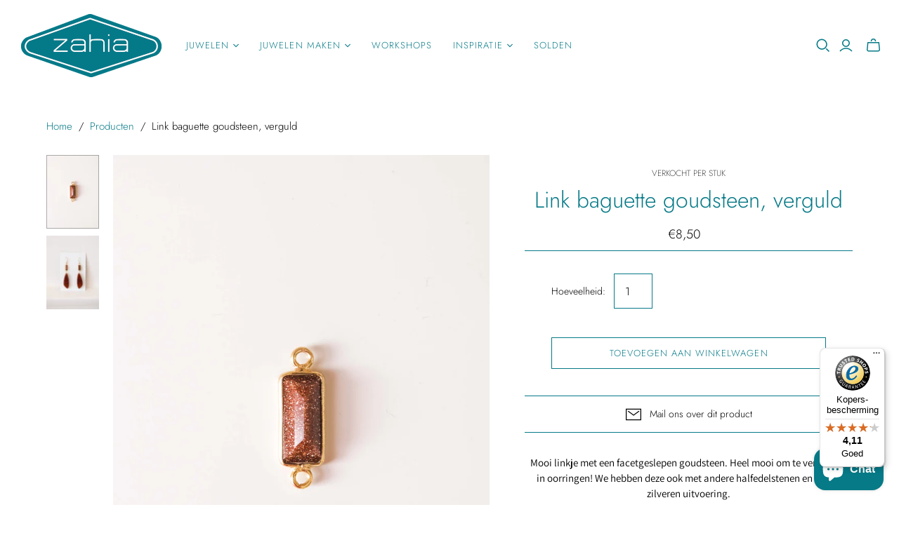

--- FILE ---
content_type: text/javascript
request_url: https://limits.minmaxify.com/zahia-bvba.myshopify.com?v=94b&r=20230110113510
body_size: 8033
content:
!function(t){if(!t.minMaxify&&-1==location.href.indexOf("checkout.shopify")){var e=t.minMaxifyContext||{},i=t.minMaxify={shop:"zahia-bvba.myshopify.com",cart:null,cartLoadTryCount:0,customer:e.customer,feedback:function(t){if(0!=n.search(/\/(account|password|\d+\/)/)){var e=new XMLHttpRequest;e.open("POST","https://admin.minmaxify.com/report"),e.send(location.protocol+"//"+i.shop+n+"\n"+t)}},guarded:function(t,e){return function(){try{var n=e&&e.apply(this,arguments),a=t.apply(this,arguments);return e?a||n:a}catch(t){console.error(t);var r=t.toString();-1==r.indexOf("Maximum call stack")&&i.feedback("ex\n"+(t.stack||"")+"\n"+r)}}}},n=t.location.pathname;i.guarded((function(){var e,a,r,o,s=t.jQuery,c=t.document,u="[name=checkout],[aria-label='Apple Pay'],[name=goto_pp],.amazon-payments-pay-button > img,[href='/checkout'],[type=submit][value=Checkout],[onclick='window.location\\=\\'\\/checkout\\''],form[action=\\/checkout] [type=submit],.carthook_checkout,.checkout_button,.slidecarthq .footer form,form[action=\\/cart] [type=submit].button-cart-custom,.tdf_btn_ck,.btn-checkout,.checkout-btn",m="[name=checkout],.carthook_checkout",l=".cart-item-decrease,.cart-item-increase,.js--qty-adjuster,.js-qty__adjust,.minmaxify-quantity-button,.numberUpDown > *,.cart-item button.adjust,.cart-wrapper .quantity-selector__button,.cart .product-qty > .items,.cart__row [type=button],.cart-item-quantity button.adjust,.cart_items .js-change-quantity,.ajaxcart__qty-adjust,.cart-table-quantity button",d=".additional-checkout-buttons,.dynamic-checkout__content,.cart__additional_checkout,.additional_checkout_buttons,.paypal-button-context-iframe,.additional-checkout-button--apple-pay,.additional-checkout-button--google-pay",p="div.shopify-payment-button,.shopify-payment-button > div",f=".minmaxify-minfield",h="input[name=quantity]",y="input[name^='updates['],.cart__qty-input,[data-cart-item-quantity]",_="a[href='/cart'],.js-drawer-open-right",g="[type=submit][name=update],.cart .btn-update",x=0,v={name:""},M=2e4,b={PREVENT_CART_UPD_MSG:"\n\n",NOT_VALID_MSG:"20 euro het minimumbedrag",CART_UPDATE_MSG:"Afrekenen",CART_UPDATE_MSG2:'Cart contents have changed, you must click "Update cart" before proceeding.',CART_AUTO_UPDATE:"Quantities have been changed, press OK to validate the cart.",VERIFYING_MSG:"Verifying",VERIFYING_EXPANDED:"Please wait while we verify your cart.",MIN_WEIGHT_MSG:"Current weight: {{CartWeight}} grams is less than the minimum order weight: {{CartMinWeight}} grams.",MAX_WEIGHT_MSG:"Current weight: {{CartWeight}} grams is more than the maximum order weight: {{CartMaxWeight}} grams.",MAX_SUBTOTAL_MSG:"Must have at most {{CartMaxAmount}} in total.",TOTAL_ITEMS_MIN_MSG:"Must have at least {{CartMinQuantity}} items total.",TOTAL_ITEMS_MAX_MSG:"Must have at most {{CartMaxQuantity}} items total.",TOTAL_ITEMS_MULT_MSG:"Must have a multiple of {{CartQuantityMultiple}} items total.",PROD_MIN_MSG:"{{ProductName}}: Must have at least {{ProductMinQuantity}} of this item.",PROD_MAX_MSG:"{{ProductName}}: Must have at most {{ProductMaxQuantity}} of this item.",PROD_MULT_MSG:"{{ProductName}}: Quantity must be a multiple of {{ProductQuantityMultiple}}.",PROD_MIN_SUBTOTAL_MSG:"{{ProductName}}: Must have this item for at least {{ProductMinAmount}}.",PROD_MAX_SUBTOTAL_MSG:"{{ProductName}}: Must have this item for at most {{ProductMaxAmount}}.",GROUP_MIN_MSG:"Must have at least {{GroupMinQuantity}} of {{GroupTitle}}.",GROUP_MAX_MSG:"Must have at most {{GroupMaxQuantity}} of {{GroupTitle}}.",GROUP_MIN_SUBTOTAL_MSG:"Must have {{GroupTitle}} for at least {{GroupMinAmount}}.",GROUP_MAX_SUBTOTAL_MSG:"Must have {{GroupTitle}} for at most {{GroupMaxAmount}}.",GROUP_MULT_MSG:"{{GroupTitle}} quantity must be a multiple of {{GroupQuantityMultiple}}."};function k(){return(new Date).getTime()}function T(t,e){try{setTimeout(t,e||0)}catch(i){e||t()}}function S(t){return t?"string"==typeof t?c.querySelectorAll(t):t.nodeType?[t]:t:[]}function A(t,e){var i,n=S(t);if(n&&e)for(i=0;i<n.length;++i)e(n[i]);return n}function G(t,e){var i=S(t),n=e;if("string"==typeof n&&(n=function(t){return t[e]}),i.length)return n?n(i[0]):i[0]}function O(t,e){if(s)return s(t).trigger(e);A(t,(function(t){t[e]()}))}function w(t,e,i){try{if(s)return s(t).on(e,i)}catch(t){}A(t,(function(t){t.addEventListener(e,i)}))}function C(t,e){var i=c.createElement("div");i.innerHTML=t;var n=i.childNodes;if(!e||!n)return n;for(;n.length;)e.appendChild(n[0]);return 1}i.showMessage=function(t){if(q())return i.closePopup&&i.closePopup(),!0;var e=E.messages||E.getMessages();if(++x,t&&(i.prevented=k()),!i.showPopup||!i.showPopup(e[0],e.slice(1))){for(var n="",a=0;a<e.length;++a)n+=e[a]+"\n";alert(n),r&&O(g,"click")}return t&&(t.stopImmediatePropagation&&t.stopImmediatePropagation(),t.stopPropagation&&t.stopPropagation(),t.preventDefault&&t.preventDefault()),!1};function I(t){if(b.locales){var e=(b.locales[i.locale]||{})[t];if(void 0!==e)return e}return b[t]}var L,P={messages:[I("VERIFYING_EXPANDED")]},E=P;function N(t){return e?e.getItemLimits(i,t):{}}function U(){return e}function q(){return E.isOk&&!r&&U()||"force"==E.isOk||a}function R(){location.pathname!=n&&(n=location.pathname);try{if(U()&&!a){!function(){var t=i.cart&&i.cart.items;if(!t)return;A(y,(function(e){for(var i=0;i<t.length;++i){var n=t[i];if(n.key==e.getAttribute("data-line-id")||e.id&&-1!=e.id.search(new RegExp("updates(_large)?_"+n.id,"i"))||e.getAttribute("data-index")==i+1){var a=N(n);a.min>1&&!a.combine&&(e.min=a.min),a.max&&(e.max=a.max),a.multiple&&!a.combine&&(e.step=a.multiple);break}}}))}(),A(p,(function(t){t.style.display="none"}));var e=function(e){var i=G("#minmaxify-product","textContent");if(!i){if(!e)try{e=decodeURIComponent(n||location.href||"")}catch(t){e=""}if(!((e=e.split("/")).length>2&&"products"==e[e.length-2]))return;i=e[e.length-1]}var a=(t.ShopifyAnalytics||{}).meta,r={handle:i,sku:""},o=a&&a.product;if(!o)try{o=JSON.parse(G("#ProductJson-product-template","textContent"))}catch(t){}if(o){r.product_description=o.description,r.product_type=o.type,r.vendor=o.vendor,r.price=o.price,r.product_title=o.title,r.product_id=o.id;var s=o.variants,c=s.length;if(a&&a.selectedVariantId||1==c)for(var u=0;u<c;++u){var m=s[u];if(1==c||m.id==a.selectedVariantId){r.variant_title=m.public_title,r.sku=m.sku,r.grams=m.weight,r.price=m.price||o.price,r.variant_id=m.id,r.name=m.name,r.product_title||(r.product_title=m.name);break}}}return r}();if(e){var r=G(h);!function(t,e){function i(t,i){if(arguments.length<2)return e.getAttribute(t);null==i?e.removeAttribute(t):e.setAttribute(t,i)}var n=t.max||void 0,a=t.multiple,r=t.min;if(A(".minmaxify-min, .minmaxify-max, .minmaxify-multiple",(function(t){var e,i=t.className,o=t.getAttribute("mm-val");-1!=i.indexOf("-min")?(r>1||o&&o!=r)&&(e=r):-1!=i.indexOf("-max")?n&&(e=n):(a>1||o&&o!=a)&&(e=a),null!=e&&e!=o&&(t.innerText=e,t.setAttribute("mm-val",e),t.parentElement.style.display=null)})),e){var o=i("mm-max"),s=i("mm-step"),c=i("mm-min"),u=parseInt(i("mm-stock-max")),m=parseInt(e.value);r!=c&&((c?m==c:!m||m<r)&&(A(f,(function(t){t.value=r})),e.value=r),!t.combine&&r>1?i("min",r):c&&i("min",null),i("mm-min",r)),isNaN(u)&&!o&&(u=parseInt(i("data-max-quantity")||i("max")),i("mm-stock-max",u)),!isNaN(u)&&n&&n>u&&(n=u),n!=o&&(A(".minmaxify-maxfield",(function(t){t.value=n})),n?i("max",n):o&&i("max",null),i("mm-max",n)),a!=s&&(A(".minmaxify-multfield",(function(t){t.value=a})),t.combine?s&&i("step",null):i("step",a),i("mm-step",a))}}(N(e),r)}}}catch(t){console.error(t)}if(function(){Q(),B(u,"mousedown",i.showMessage,!0);try{B(u,"touchstart",i.showMessage,{capture:!0,passive:!1})}catch(t){}return B(u,"click",i.showMessage,!0).length}())return B(y,"keydown",i.onChange),B(y,"change",i.onChange),B(l,"click",i.onChange),j(),!0}function Q(t,e,i){A(m,(function(n){var a=null===t?n.minMaxifySavedLabel:t;n.minMaxifySavedLabel||(n.minMaxifySavedLabel=n.value||(n.innerText||n.textContent||"").trim()),void 0!==a&&(n.value=a,n.textContent&&!n.childElementCount&&(n.textContent=a));var r=n.classList;r&&e&&r.add(e),r&&i&&r.remove(i)}))}function D(t){"start"==t?(Q(I("VERIFYING_MSG"),"btn--loading"),o||(o=k(),T((function(){o&&k()-o>=M&&(H()&&i.feedback("sv\n"+JSON.stringify(i.cart)),E={isOk:"force"},D("stop"))}),M))):"stop"==t?(Q(E.isOk?null:I("NOT_VALID_MSG"),0,"btn--loading"),o=0,i.popupShown&&i.popupShown()&&i.showMessage()):"changed"==t&&Q(I("CART_UPDATE_MSG")),j()}function j(){A(d,(function(t){var e=t.style;q()?t.mm_hidden&&(e.display=t.mm_hidden,t.mm_hidden=!1):"none"!=e.display&&(t.mm_hidden=e.display||"block",e.display="none")}))}function B(t,e,n,a){return A(t,(function(t){if(!t["mmBound_"+e]){t["mmBound_"+e]=!0;var r=t["on"+e];r&&a?t["on"+e]=i.guarded((function(t){!1!==n()?r.apply(this,arguments):t.preventDefault()})):w(t,e,i.guarded(n))}}))}function X(e){null==i.cart&&(i.cart=(t.Shopify||{}).cart||null);var n=i.cart&&i.cart.item_count&&(e||!x&&H());(R()||n||e)&&(E=P,D("start"),null==i.cart?F():U()&&(i.checkLimits(),D("stop"),n&&(L&&!E.isOk&&!E.equalTo(L)&&c.body?i.showMessage():!x&&H()&&T(i.showMessage,100)),L=E))}function H(){return 0==n.indexOf("/cart")}function V(t,e,n,a){if(e&&"function"==typeof e.search&&4==t.readyState&&200==t.status&&e){var r,o;try{var s=(r=t.responseText||"").indexOf("{");-1!=e.search(/\/cart(\/update|\/change|\/clear|\.js)/)||"/cart"==e&&0==s?(-1!=e.indexOf("callback=")&&(r=r.substring(s,r.length-1)),o=i.handleCartUpdate(r,-1!=e.indexOf("cart.js")?"get":"update",a)):-1!=e.indexOf("/cart/add")?o=i.handleCartUpdate(r,"add",a):"GET"!=n||H()&&"/cart"!=e||(X(),o=1)}catch(t){if(!r||0==t.toString().indexOf("SyntaxError"))return;console.error(t),i.feedback("ex\n"+(t.stack||"")+"\n"+t.toString()+"\n"+e)}o&&W()}}function W(){for(var t=0;t<=2e3;t+=200)T(R,t)}function F(){var t=new XMLHttpRequest;t.open("GET","/cart.js?_="+k()),t.mmUrl=null,t.onreadystatechange=function(){V(t,"/cart.js")},t.send(),T((function(){null==i.cart&&i.cartLoadTryCount++<60&&F()}),5e3)}i.checkLimits=function(){try{return(E=e?e.validateCart(i):P).isOk}catch(t){console.error(t),i.feedback("ex\n"+(t.stack||"")+"\n"+t.toString()+"\n"+JSON.stringify(i.cart))}},i.getLimitsFor=N,i.onChange=i.guarded((function(){D("changed"),r=!0,E=H()&&G(g)?{messages:[I("CART_AUTO_UPDATE")]}:{messages:[I("CART_UPDATE_MSG2")]},j()})),t.getLimits=X,t.mmIsEnabled=q,i.handleCartUpdate=function(t,e,n){if("string"==typeof t&&(t=JSON.parse(t)),"get"!=e||JSON.stringify(i.cart)!=JSON.stringify(t)){if("add"!=e){if(n&&!t.item_count&&i.cart)return;i.cart=t}else{var a=t.items||[t];t=i.cart;for(var o=0;o<a.length;++o){var s=a[o];t&&t.items||(t=i.cart={total_price:0,total_weight:0,items:[],item_count:0});for(var c=t.items.length-1;c>=-1;--c){if(c>=0){var u=t.items[c];if(u.id!=s.id)continue;t.total_price-=u.line_price,t.total_weight-=u.grams*u.quantity,t.item_count-=u.quantity,t.items.splice(c,1)}t.total_price+=s.line_price,t.total_weight+=s.grams*s.quantity,t.item_count+=s.quantity,t.items.push(s);break}}}return r=!1,X(!0),1}if(!E.isOk)return R(),1};var K=t.XMLHttpRequest.prototype,z=K.open,J=K.send;function Y(){var e=t.fetch;e&&!e.minMaxify&&(t.fetch=function(t,n){var a=e.apply(this,arguments);return method=(n||t||{}).method||"GET",-1!=(t=((t||{}).url||t||"").toString()).search(/\/cart(\/|\.js)/)&&(a=a.then((function(e){try{e.ok&&e.clone().text().then(i.guarded((function(i){e.readyState=4,e.responseText=i,V(e,t,method,!0)})))}catch(t){}return e}))),a},t.fetch.minMaxify=1)}function Z(){s||(s=t.jQuery);var e=t.Shopify||{},n=e.shop||location.host;if(v=e.theme||v,a=!1,c.getElementById("minmaxify_disable")||n!=i.shop)a=!0;else{i.locale=e.locale,R(),B(_,"click",W),i.showPopup||C('<style type="text/css" minmaxify>.minmaxify-p-bg { top: 0; left: 0; width: 100%; height: 100%; z-index: 1999999998; overflow: hidden; position: fixed; background: rgb(11, 11, 11, 0.8); opacity: 0.2; } .minmaxify-p-bg.minmaxify-a { transition: opacity 0.15s ease-out; opacity: 1; display: block; } \n.minmaxify-p-wrap { top: 0; left: 0; width: 100%; height: 100%; display: table; z-index: 1999999999; position: fixed; outline: none !important; -webkit-backface-visibility: hidden; pointer-events: none; }\n.minmaxify-p-wrap > div { display: table-cell; vertical-align: middle; }\n.minmaxify-p { opacity: .5; color: #067d87; background-color: white; padding: 18px; max-width: 500px; margin: 18px auto; width: calc(100% - 36px); pointer-events: auto; border: solid white 1px; } .minmaxify-p.minmaxify-a { opacity: 1; transition: all 0.25s ease-in; border-width: 0px; }\n.minmaxify-ok { display: inline-block; padding: 8px 20px; margin: 0; line-height: 1.42; text-decoration: none; text-align: center; vertical-align: middle; white-space: nowrap; border: 1px solid transparent; border-radius: 2px; font-family: "Montserrat","HelveticaNeue","Helvetica Neue",sans-serif; font-weight: 400;font-size: 14px;text-transform: uppercase;transition:background-color 0.2s ease-out;background-color: #067d87; color: white; min-width: unset; }\n.minmaxify-ok:after { content: "OK"; }\n.minmaxify-close { font-style: normal; font-size: 28px; font-family: Arial, Baskerville, monospace; overflow: visible; background: transparent; border: 0; -webkit-appearance: none; display: block; outline: none; padding: 0 0 0 10px; box-shadow: none; margin-top: -10px; opacity: .65; }\n.minmaxify-p button { user-select: none; -webkit-user-select: none; cursor: pointer; float:right; width: unset; }\n.minmaxify-close:hover, .minmaxify-close:focus { opacity: 1; }\n.minmaxify-p ul { padding-left: 2rem; margin-bottom: 2rem; }</style>',c.head)&&(i.showPopup=function(t,e){for(var n='<button title="Close (Esc)" type="button" class="minmaxify-close">&times;</button>'+t.replace(new RegExp("\n","g"),"<br/>")+"<ul>",a=0;a<e.length;++a){var r=e[a];r&&(n+="<li>"+r+"</li>")}n+='</ul><div><button class="minmaxify-ok"></button><div style="display:table;clear:both;"></div></div>';var o=G("div.minmaxify-p");if(o)o.innerHtml=n;else{c.body.insertBefore(C("<div class='minmaxify-p-bg'></div>")[0],document.body.firstChild);var s=C("<div class='minmaxify-p-wrap'><div><div class='minmaxify-p'>"+n+"</div></div></div>")[0];s.setAttribute("tabindex",-1),c.body.insertBefore(s,document.body.firstChild),w(".minmaxify-ok","click",(function(){i.closePopup(1)})),w(".minmaxify-close, .minmaxify-p-bg","click",(function(){i.closePopup()})),setTimeout((function(){A(".minmaxify-p-bg, .minmaxify-p",(function(t){t.classList.add("minmaxify-a")}))}),0)}return 1},i.closePopup=function(t){A(".minmaxify-p-wrap, .minmaxify-p-bg",(function(t){t.parentNode.removeChild(t)})),r&&t&&O(g,"click")},i.popupShown=function(){return S("div.minmaxify-p").length},c.addEventListener("keyup",(function(t){27===t.keyCode&&i.closePopup()}))),$();var o=document.getElementsByTagName("script");for(let t=0;t<o.length;++t){var u=o[t];u.src&&-1!=u.src.indexOf("trekkie.storefront")&&!u.minMaxify&&(u.minMaxify=1,u.addEventListener("load",$))}}}function $(){var e=t.trekkie||(t.ShopifyAnalytics||{}).lib||{},n=e.track;n&&!n.minMaxify&&(e.track=function(t){return"Viewed Product Variant"==t&&T(R),n.apply(this,arguments)},e.track.minMaxify=1,e.ready&&(e.ready=i.guarded(X,e.ready)))}i.initCartValidator=i.guarded((function(t){e||(e=t,a||X(!0))})),K.open=function(t,e,i,n,a){return this.mmUrl=e,this.mmMethod=t,z.apply(this,arguments)},K.send=function(t){var e=this;return e.addEventListener?e.addEventListener("readystatechange",(function(t){V(e,e.mmUrl,e.mmMethod)})):e.onreadystatechange=i.guarded((function(){V(e,e.mmUrl)}),e.onreadystatechange),J.apply(e,arguments)},Y(),c.addEventListener("DOMContentLoaded",i.guarded((function(){Z(),a||((t.booster||t.BoosterApps)&&s&&s.fn.ajaxSuccess&&s(c).ajaxSuccess((function(t,e,i){i&&V(e,i.url,i.type)})),t.routes&&Y())}))),Z()}))()}}(window),function(){function CheckState(t,e,i,n){this.cart=e||{},this.opt=t,this.customer=i,this.messages=[],this.locale=n}function makeTextPieceEvaluator(_opt,cart,_ctx){function formatMoney(t){if(void 0!==MoneyFormat){try{t=t.toLocaleString()}catch(t){}MoneyFormat&&(t=MoneyFormat.replace(/{{\s*amount[a-z_]*\s*}}/,t))}return t}const MoneyFormat=_opt.moneyFormat,CartAmount=formatMoney(cart._subtotal),CartMinAmount=formatMoney(_opt.minorder),CartMaxAmount=formatMoney(_opt.maxorder),CartWeight=Number(cart.total_weight||0),CartMinWeight=_opt.weightmin,CartMaxWeight=_opt.weightmax,CartQuantity=cart._totalQuantity,CartMinQuantity=_opt.mintotalitems,CartMaxQuantity=_opt.maxtotalitems,CartQuantityMultiple=_opt.multtotalitems;if(_opt=0,_ctx&&_ctx.itemLimit){const ProductAmount=formatMoney(Number(_ctx.item.line_price)/100),ProductQuantity=_ctx.item.quantity,item=_ctx.refItem||_ctx.item;_ctx=_ctx.itemLimit;const ProductName=_ctx.combine&&_ctx.name?unescape(_ctx.name):item.title,GroupTitle=_ctx.title,ProductMinAmount=formatMoney(_ctx.minAmt),ProductMaxAmount=formatMoney(_ctx.maxAmt),ProductMinQuantity=_ctx.min,ProductMaxQuantity=_ctx.max,ProductQuantityMultiple=_ctx.multiple;return _ctx=0,function(v){return eval(v)}}if(_ctx&&_ctx.groupLimit){const GroupAmount=formatMoney(Number(_ctx.item.line_price)/100),GroupQuantity=_ctx.item.quantity,item=_ctx.refItem||_ctx.item;_ctx=_ctx.groupLimit;const GroupTitle=_ctx.title,GroupMinAmount=formatMoney(_ctx.minAmt),GroupMaxAmount=formatMoney(_ctx.maxAmt),GroupMinQuantity=_ctx.min,GroupMaxQuantity=_ctx.max,GroupQuantityMultiple=_ctx.multiple;return _ctx=0,function(v){return eval(v)}}return function(v){return eval(v)}}CheckState.prototype={recalculate:function(t){this.isOk=!0,this.messages=!t&&[];var e=this.cart._subtotal=Number(this.cart.total_price||0)/100,i=this.opt.overridesubtotal;if(!(i>0&&e>i)){for(var n=0,a=this.cart.items||[],r=0;r<a.length;r++)n+=Number(a[r].quantity);this.cart._totalQuantity=n,this.addMsg("INTRO_MSG"),this._doSubtotal(),this._doItems(),this._doQtyTotals(),this._doWeight()}},getMessages:function(){return this.messages||this.recalculate(),this.messages},addMsg:function(t,e){if(!this.messages)return;const i=this.opt.messages;var n=i[t];if(i.locales&&this.locale){var a=(i.locales[this.locale]||{})[t];void 0!==a&&(n=a)}n=unescape(n);var r,o=this.opt,s=this.cart;n=n.replace(/\{\{(.*?)\}\}/g,(function(t,i){r||(r=makeTextPieceEvaluator(o,s,e));try{return r(i)}catch(t){return'"'+t.message+'"'}})),this.messages.push(n)},equalTo:function(t){if(this.isOk!==t.isOk)return!1;var e=this.getMessages(),i=t.messages||t.getMessages&&t.getMessages()||[];if(e.length!=i.length)return!1;for(var n=0;n<e.length;++n)if(e[n]!==i[n])return!1;return!0},_doSubtotal:function(){var t=this.cart._subtotal,e=this.opt.minorder,i=this.opt.maxorder;t<e&&(this.addMsg("MIN_SUBTOTAL_MSG"),this.isOk=!1),i>0&&t>i&&(this.addMsg("MAX_SUBTOTAL_MSG"),this.isOk=!1)},_doWeight:function(){var t=Number(this.cart.total_weight||0),e=this.opt.weightmin,i=this.opt.weightmax;t<e&&(this.addMsg("MIN_WEIGHT_MSG"),this.isOk=!1),i>0&&t>i&&(this.addMsg("MAX_WEIGHT_MSG"),this.isOk=!1)},checkGenericLimit:function(t,e,i){if(!(t.quantity<e.min&&(this.addGenericError("MIN",t,e,i),i)||e.max&&t.quantity>e.max&&(this.addGenericError("MAX",t,e,i),i)||e.multiple>1&&t.quantity%e.multiple>0&&(this.addGenericError("MULT",t,e,i),i))){var n=Number(t.line_price)/100;void 0!==e.minAmt&&n<e.minAmt&&(this.addGenericError("MIN_SUBTOTAL",t,e,i),i)||e.maxAmt&&n>e.maxAmt&&this.addGenericError("MAX_SUBTOTAL",t,e,i)}},addGenericError:function(t,e,i,n){var a={item:e};n?(t="PROD_"+t+"_MSG",a.itemLimit=i,a.refItem=n):(t="GROUP_"+t+"_MSG",a.groupLimit=i),this.addMsg(t,a),this.isOk=!1},_buildLimitMaps:function(){var t=this.opt,e=t.items||[];t.byHandle={},t.bySKU={},t.byId={};for(var i=0;i<e.length;++i){var n=e[i];n.sku&&(t.bySKU[n.sku]=n),n.h&&(t.byHandle[n.h]=n),n.id&&(t.byId[n.id]=n)}},getSkuLimit:function(t){if(t){var e=this.opt.bySKU[t];if(e)return e}},_doItems:function(){var t,e,i=this.cart.items||[],n={},a={};function r(t,e,i){var n=i[e];void 0===n?(n=i[e]={},Object.keys(t).forEach((function(e){n[e]=t[e]}))):(n.quantity+=Number(t.quantity),n.line_price+=Number(t.line_price))}for(var o=0;o<i.length;o++)r(t=i[o],this.getCartItemKey(t),n),r(t,this.getCartItemCombinedKey(t),a);for(var s in n)(t=n[s])&&((e=this.getItemLimit(t)).combine||this.checkGenericLimit(t,e,t));for(var s in a)(t=a[s])&&(e=this.getItemLimit(t,!0)).combine&&this.checkGenericLimit(t,e,t)},getCartItemCombinedKey:function(t){return t.handle},getCartItemKey:function(t){var e=t.handle;return e+=t.sku||t.variant_id},getCartItemIds:function(t){var e={handle:t.handle||"",sku:t.sku},i=e.handle.indexOf(" ");return i>0&&(e.sku=e.handle.substring(i+1),e.handle=e.handle.substring(0,i)),e},getItemLimit:function(t,e){var i=this.opt;if(!i)return{};void 0===i.byHandle&&this._buildLimitMaps();var n=this.getCartItemIds(t),a=this.getSkuLimit(n.sku);return a||(a=i.byId[t.product_id]||i.byHandle[n.handle]),a||(a={min:i.itemmin,max:i.itemmax,multiple:i.itemmult}),a},calcItemLimit:function(t){var e=this.getItemLimit(t);(e={max:e.max||0,multiple:e.multiple||1,min:e.min,combine:e.combine}).min||(e.min=e.multiple);var i=this.opt.maxtotalitems||0;return(!e.max||i&&i<e.max)&&(e.max=i),e},_doQtyTotals:function(){var t=this.opt.maxtotalitems,e=this.opt.mintotalitems,i=this.opt.multtotalitems,n=this.cart._totalQuantity;0!=t&&n>t&&(this.addMsg("TOTAL_ITEMS_MAX_MSG"),this.isOk=!1),n<e&&(this.addMsg("TOTAL_ITEMS_MIN_MSG"),this.isOk=!1),i>1&&n%i>0&&(this.addMsg("TOTAL_ITEMS_MULT_MSG"),this.isOk=!1)}};var limits={minorder:20,messages:{INTRO_MSG:"Om verder te gaan met afrekenen moet je voldoen aan het minimumbedrag",MIN_SUBTOTAL_MSG:"Bedrag moet minstens {{CartMinAmount}} zijn."},items:[],groups:[],rules:[],moneyFormat:"€{{amount_with_comma_separator}}"},validator={apiVer:[1,0],validateCart:function(t){var e=this.instantiate(t);return e.recalculate(),e},getItemLimits:function(t,e){return this.instantiate(t).calcItemLimit(e)},instantiate:function(t){return new CheckState(limits,t.cart,t.customer,t.locale)}};minMaxify.initCartValidator(validator)}();

--- FILE ---
content_type: text/javascript
request_url: https://widgets.trustedshops.com/js/XFD1AFFC70233FFF35FBACD5D349C7C6C.js
body_size: 1248
content:
((e,t)=>{const a={shopInfo:{tsId:"XFD1AFFC70233FFF35FBACD5D349C7C6C",name:"Zahia webshop",url:"webshop.zahia.be",language:"nl",targetMarket:"BEL",ratingVariant:"WIDGET",eTrustedIds:{accountId:"acc-610dcdea-85f3-42b6-9ca5-39a286552951",channelId:"chl-ecad8231-7e17-4afc-b15b-7885ea297d3c"},buyerProtection:{certificateType:"CLASSIC",certificateState:"PRODUCTION",mainProtectionCurrency:"EUR",classicProtectionAmount:2500,maxProtectionDuration:30,firstCertified:"2021-05-18 09:48:17"},reviewSystem:{rating:{averageRating:4.11,averageRatingCount:19,overallRatingCount:169,distribution:{oneStar:2,twoStars:1,threeStars:0,fourStars:6,fiveStars:10}},reviews:[{average:4,buyerStatement:"De snelle levering van de bestelling.",rawChangeDate:"2026-01-05T10:49:25.000Z",changeDate:"5/1/2026",transactionDate:"26/12/2025"},{average:4,rawChangeDate:"2025-12-22T09:57:13.000Z",changeDate:"22/12/2025",transactionDate:"12/12/2025"},{average:5,rawChangeDate:"2025-12-22T08:41:33.000Z",changeDate:"22/12/2025",transactionDate:"12/12/2025"}]},features:["GUARANTEE_RECOG_CLASSIC_INTEGRATION","MARS_REVIEWS","MARS_EVENTS","DISABLE_REVIEWREQUEST_SENDING","REVIEWS_AUTO_COLLECTION","MARS_PUBLIC_QUESTIONNAIRE","MARS_QUESTIONNAIRE"],consentManagementType:"OFF",urls:{profileUrl:"https://www.trstd.com/nl-be/reviews/webshop-zahia-be",profileUrlLegalSection:"https://www.trstd.com/nl-be/reviews/webshop-zahia-be#legal-info",reviewLegalUrl:"https://help.etrusted.com/hc/nl/articles/23970864566162"},contractStartDate:"2021-04-30 00:00:00",shopkeeper:{name:"Zahia BVBA",street:"Everdijstraat 33",country:"BE",city:"Antwerpen",zip:"2000"},displayVariant:"full",variant:"full",twoLetterCountryCode:"BE"},"process.env":{STAGE:"prod"},externalConfig:{trustbadgeScriptUrl:"https://widgets.trustedshops.com/assets/trustbadge.js",cdnDomain:"widgets.trustedshops.com"},elementIdSuffix:"-98e3dadd90eb493088abdc5597a70810",buildTimestamp:"2026-01-20T05:50:41.258Z",buildStage:"prod"},r=a=>{const{trustbadgeScriptUrl:r}=a.externalConfig;let n=t.querySelector(`script[src="${r}"]`);n&&t.body.removeChild(n),n=t.createElement("script"),n.src=r,n.charset="utf-8",n.setAttribute("data-type","trustbadge-business-logic"),n.onerror=()=>{throw new Error(`The Trustbadge script could not be loaded from ${r}. Have you maybe selected an invalid TSID?`)},n.onload=()=>{e.trustbadge?.load(a)},t.body.appendChild(n)};"complete"===t.readyState?r(a):e.addEventListener("load",(()=>{r(a)}))})(window,document);